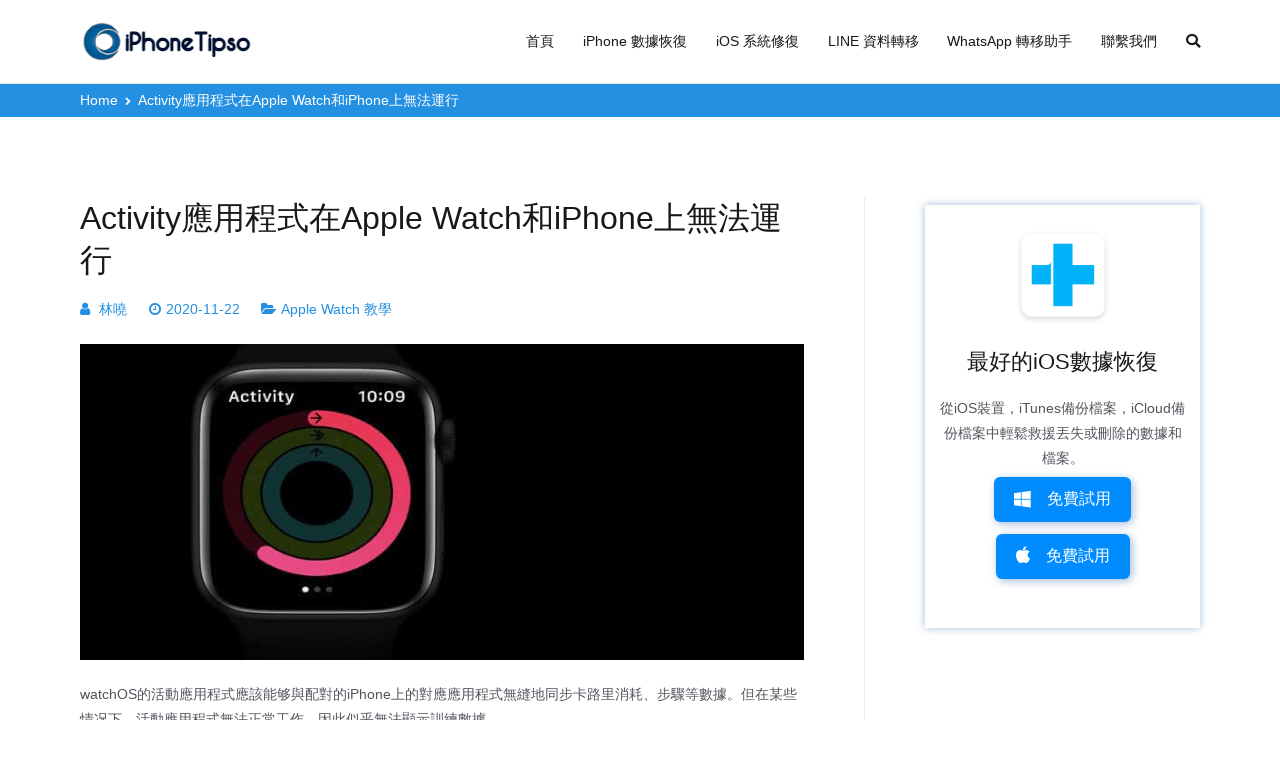

--- FILE ---
content_type: text/html; charset=UTF-8
request_url: https://www.iphonetipso.com/activity-app-not-working-on-watch-iphone.html
body_size: 19467
content:
<!doctype html>
		<html lang="zh-TW" xmlns:fb="https://www.facebook.com/2008/fbml" xmlns:addthis="https://www.addthis.com/help/api-spec" >
		
	<head>
<script data-ad-client="ca-pub-6920462765957120" async src="https://pagead2.googlesyndication.com/pagead/js/adsbygoogle.js"></script>
				<meta charset="UTF-8">
		<meta name="viewport" content="width=device-width, initial-scale=1">
		<link rel="profile" href="http://gmpg.org/xfn/11">
		
		<title>活動應用程式在Apple Watch和iPhone上無法運行 | iPhoneTipSo</title>
<meta name='robots' content='max-image-preview:large' />

<!-- All in One SEO Pack 3.2.4 由 Semper Fi Web Design 的 Michael Torbert 所開發[445,508] -->
<meta name="description"  content="最近，活動應用程式不能像iPhone那樣在Apple Watch上運行，也不會顯示訓練、卡路里消耗等數據。本文介紹如何解決活動應用程式在Apple Watch和iPhone上無法運行問題。" />

<link rel="canonical" href="https://www.iphonetipso.com/activity-app-not-working-on-watch-iphone.html" />
			<script type="text/javascript" >
				window.ga=window.ga||function(){(ga.q=ga.q||[]).push(arguments)};ga.l=+new Date;
				ga('create', 'UA-146347901-1', 'auto');
				// Plugins
				
				ga('send', 'pageview');
			</script>
			<script async src="https://www.google-analytics.com/analytics.js"></script>
			<!-- All in One SEO Pack -->
<link rel='dns-prefetch' href='//s7.addthis.com' />
<link rel='dns-prefetch' href='//fonts.googleapis.com' />
<link rel='dns-prefetch' href='//pagead2.googlesyndication.com' />
<link rel="alternate" type="application/rss+xml" title="訂閱《iPhoneTipSo》&raquo; 資訊提供" href="https://www.iphonetipso.com/feed" />
<link rel="alternate" type="application/rss+xml" title="訂閱《iPhoneTipSo》&raquo; 留言的資訊提供" href="https://www.iphonetipso.com/comments/feed" />
<link rel="alternate" type="application/rss+xml" title="訂閱《iPhoneTipSo 》&raquo;〈Activity應用程式在Apple Watch和iPhone上無法運行〉留言的資訊提供" href="https://www.iphonetipso.com/activity-app-not-working-on-watch-iphone.html/feed" />
<script type="text/javascript">
window._wpemojiSettings = {"baseUrl":"https:\/\/s.w.org\/images\/core\/emoji\/14.0.0\/72x72\/","ext":".png","svgUrl":"https:\/\/s.w.org\/images\/core\/emoji\/14.0.0\/svg\/","svgExt":".svg","source":{"concatemoji":"https:\/\/www.iphonetipso.com\/wp-includes\/js\/wp-emoji-release.min.js?ver=6.2.2"}};
/*! This file is auto-generated */
!function(e,a,t){var n,r,o,i=a.createElement("canvas"),p=i.getContext&&i.getContext("2d");function s(e,t){p.clearRect(0,0,i.width,i.height),p.fillText(e,0,0);e=i.toDataURL();return p.clearRect(0,0,i.width,i.height),p.fillText(t,0,0),e===i.toDataURL()}function c(e){var t=a.createElement("script");t.src=e,t.defer=t.type="text/javascript",a.getElementsByTagName("head")[0].appendChild(t)}for(o=Array("flag","emoji"),t.supports={everything:!0,everythingExceptFlag:!0},r=0;r<o.length;r++)t.supports[o[r]]=function(e){if(p&&p.fillText)switch(p.textBaseline="top",p.font="600 32px Arial",e){case"flag":return s("\ud83c\udff3\ufe0f\u200d\u26a7\ufe0f","\ud83c\udff3\ufe0f\u200b\u26a7\ufe0f")?!1:!s("\ud83c\uddfa\ud83c\uddf3","\ud83c\uddfa\u200b\ud83c\uddf3")&&!s("\ud83c\udff4\udb40\udc67\udb40\udc62\udb40\udc65\udb40\udc6e\udb40\udc67\udb40\udc7f","\ud83c\udff4\u200b\udb40\udc67\u200b\udb40\udc62\u200b\udb40\udc65\u200b\udb40\udc6e\u200b\udb40\udc67\u200b\udb40\udc7f");case"emoji":return!s("\ud83e\udef1\ud83c\udffb\u200d\ud83e\udef2\ud83c\udfff","\ud83e\udef1\ud83c\udffb\u200b\ud83e\udef2\ud83c\udfff")}return!1}(o[r]),t.supports.everything=t.supports.everything&&t.supports[o[r]],"flag"!==o[r]&&(t.supports.everythingExceptFlag=t.supports.everythingExceptFlag&&t.supports[o[r]]);t.supports.everythingExceptFlag=t.supports.everythingExceptFlag&&!t.supports.flag,t.DOMReady=!1,t.readyCallback=function(){t.DOMReady=!0},t.supports.everything||(n=function(){t.readyCallback()},a.addEventListener?(a.addEventListener("DOMContentLoaded",n,!1),e.addEventListener("load",n,!1)):(e.attachEvent("onload",n),a.attachEvent("onreadystatechange",function(){"complete"===a.readyState&&t.readyCallback()})),(e=t.source||{}).concatemoji?c(e.concatemoji):e.wpemoji&&e.twemoji&&(c(e.twemoji),c(e.wpemoji)))}(window,document,window._wpemojiSettings);
</script>
<style type="text/css">
img.wp-smiley,
img.emoji {
	display: inline !important;
	border: none !important;
	box-shadow: none !important;
	height: 1em !important;
	width: 1em !important;
	margin: 0 0.07em !important;
	vertical-align: -0.1em !important;
	background: none !important;
	padding: 0 !important;
}
</style>
	<link rel='stylesheet' id='classic-theme-styles-css' href='https://www.iphonetipso.com/wp-includes/css/classic-themes.min.css?ver=6.2.2' type='text/css' media='all' />
<style id='global-styles-inline-css' type='text/css'>
body{--wp--preset--color--black: #000000;--wp--preset--color--cyan-bluish-gray: #abb8c3;--wp--preset--color--white: #ffffff;--wp--preset--color--pale-pink: #f78da7;--wp--preset--color--vivid-red: #cf2e2e;--wp--preset--color--luminous-vivid-orange: #ff6900;--wp--preset--color--luminous-vivid-amber: #fcb900;--wp--preset--color--light-green-cyan: #7bdcb5;--wp--preset--color--vivid-green-cyan: #00d084;--wp--preset--color--pale-cyan-blue: #8ed1fc;--wp--preset--color--vivid-cyan-blue: #0693e3;--wp--preset--color--vivid-purple: #9b51e0;--wp--preset--gradient--vivid-cyan-blue-to-vivid-purple: linear-gradient(135deg,rgba(6,147,227,1) 0%,rgb(155,81,224) 100%);--wp--preset--gradient--light-green-cyan-to-vivid-green-cyan: linear-gradient(135deg,rgb(122,220,180) 0%,rgb(0,208,130) 100%);--wp--preset--gradient--luminous-vivid-amber-to-luminous-vivid-orange: linear-gradient(135deg,rgba(252,185,0,1) 0%,rgba(255,105,0,1) 100%);--wp--preset--gradient--luminous-vivid-orange-to-vivid-red: linear-gradient(135deg,rgba(255,105,0,1) 0%,rgb(207,46,46) 100%);--wp--preset--gradient--very-light-gray-to-cyan-bluish-gray: linear-gradient(135deg,rgb(238,238,238) 0%,rgb(169,184,195) 100%);--wp--preset--gradient--cool-to-warm-spectrum: linear-gradient(135deg,rgb(74,234,220) 0%,rgb(151,120,209) 20%,rgb(207,42,186) 40%,rgb(238,44,130) 60%,rgb(251,105,98) 80%,rgb(254,248,76) 100%);--wp--preset--gradient--blush-light-purple: linear-gradient(135deg,rgb(255,206,236) 0%,rgb(152,150,240) 100%);--wp--preset--gradient--blush-bordeaux: linear-gradient(135deg,rgb(254,205,165) 0%,rgb(254,45,45) 50%,rgb(107,0,62) 100%);--wp--preset--gradient--luminous-dusk: linear-gradient(135deg,rgb(255,203,112) 0%,rgb(199,81,192) 50%,rgb(65,88,208) 100%);--wp--preset--gradient--pale-ocean: linear-gradient(135deg,rgb(255,245,203) 0%,rgb(182,227,212) 50%,rgb(51,167,181) 100%);--wp--preset--gradient--electric-grass: linear-gradient(135deg,rgb(202,248,128) 0%,rgb(113,206,126) 100%);--wp--preset--gradient--midnight: linear-gradient(135deg,rgb(2,3,129) 0%,rgb(40,116,252) 100%);--wp--preset--duotone--dark-grayscale: url('#wp-duotone-dark-grayscale');--wp--preset--duotone--grayscale: url('#wp-duotone-grayscale');--wp--preset--duotone--purple-yellow: url('#wp-duotone-purple-yellow');--wp--preset--duotone--blue-red: url('#wp-duotone-blue-red');--wp--preset--duotone--midnight: url('#wp-duotone-midnight');--wp--preset--duotone--magenta-yellow: url('#wp-duotone-magenta-yellow');--wp--preset--duotone--purple-green: url('#wp-duotone-purple-green');--wp--preset--duotone--blue-orange: url('#wp-duotone-blue-orange');--wp--preset--font-size--small: 13px;--wp--preset--font-size--medium: 20px;--wp--preset--font-size--large: 36px;--wp--preset--font-size--x-large: 42px;--wp--preset--spacing--20: 0.44rem;--wp--preset--spacing--30: 0.67rem;--wp--preset--spacing--40: 1rem;--wp--preset--spacing--50: 1.5rem;--wp--preset--spacing--60: 2.25rem;--wp--preset--spacing--70: 3.38rem;--wp--preset--spacing--80: 5.06rem;--wp--preset--shadow--natural: 6px 6px 9px rgba(0, 0, 0, 0.2);--wp--preset--shadow--deep: 12px 12px 50px rgba(0, 0, 0, 0.4);--wp--preset--shadow--sharp: 6px 6px 0px rgba(0, 0, 0, 0.2);--wp--preset--shadow--outlined: 6px 6px 0px -3px rgba(255, 255, 255, 1), 6px 6px rgba(0, 0, 0, 1);--wp--preset--shadow--crisp: 6px 6px 0px rgba(0, 0, 0, 1);}:where(.is-layout-flex){gap: 0.5em;}body .is-layout-flow > .alignleft{float: left;margin-inline-start: 0;margin-inline-end: 2em;}body .is-layout-flow > .alignright{float: right;margin-inline-start: 2em;margin-inline-end: 0;}body .is-layout-flow > .aligncenter{margin-left: auto !important;margin-right: auto !important;}body .is-layout-constrained > .alignleft{float: left;margin-inline-start: 0;margin-inline-end: 2em;}body .is-layout-constrained > .alignright{float: right;margin-inline-start: 2em;margin-inline-end: 0;}body .is-layout-constrained > .aligncenter{margin-left: auto !important;margin-right: auto !important;}body .is-layout-constrained > :where(:not(.alignleft):not(.alignright):not(.alignfull)){max-width: var(--wp--style--global--content-size);margin-left: auto !important;margin-right: auto !important;}body .is-layout-constrained > .alignwide{max-width: var(--wp--style--global--wide-size);}body .is-layout-flex{display: flex;}body .is-layout-flex{flex-wrap: wrap;align-items: center;}body .is-layout-flex > *{margin: 0;}:where(.wp-block-columns.is-layout-flex){gap: 2em;}.has-black-color{color: var(--wp--preset--color--black) !important;}.has-cyan-bluish-gray-color{color: var(--wp--preset--color--cyan-bluish-gray) !important;}.has-white-color{color: var(--wp--preset--color--white) !important;}.has-pale-pink-color{color: var(--wp--preset--color--pale-pink) !important;}.has-vivid-red-color{color: var(--wp--preset--color--vivid-red) !important;}.has-luminous-vivid-orange-color{color: var(--wp--preset--color--luminous-vivid-orange) !important;}.has-luminous-vivid-amber-color{color: var(--wp--preset--color--luminous-vivid-amber) !important;}.has-light-green-cyan-color{color: var(--wp--preset--color--light-green-cyan) !important;}.has-vivid-green-cyan-color{color: var(--wp--preset--color--vivid-green-cyan) !important;}.has-pale-cyan-blue-color{color: var(--wp--preset--color--pale-cyan-blue) !important;}.has-vivid-cyan-blue-color{color: var(--wp--preset--color--vivid-cyan-blue) !important;}.has-vivid-purple-color{color: var(--wp--preset--color--vivid-purple) !important;}.has-black-background-color{background-color: var(--wp--preset--color--black) !important;}.has-cyan-bluish-gray-background-color{background-color: var(--wp--preset--color--cyan-bluish-gray) !important;}.has-white-background-color{background-color: var(--wp--preset--color--white) !important;}.has-pale-pink-background-color{background-color: var(--wp--preset--color--pale-pink) !important;}.has-vivid-red-background-color{background-color: var(--wp--preset--color--vivid-red) !important;}.has-luminous-vivid-orange-background-color{background-color: var(--wp--preset--color--luminous-vivid-orange) !important;}.has-luminous-vivid-amber-background-color{background-color: var(--wp--preset--color--luminous-vivid-amber) !important;}.has-light-green-cyan-background-color{background-color: var(--wp--preset--color--light-green-cyan) !important;}.has-vivid-green-cyan-background-color{background-color: var(--wp--preset--color--vivid-green-cyan) !important;}.has-pale-cyan-blue-background-color{background-color: var(--wp--preset--color--pale-cyan-blue) !important;}.has-vivid-cyan-blue-background-color{background-color: var(--wp--preset--color--vivid-cyan-blue) !important;}.has-vivid-purple-background-color{background-color: var(--wp--preset--color--vivid-purple) !important;}.has-black-border-color{border-color: var(--wp--preset--color--black) !important;}.has-cyan-bluish-gray-border-color{border-color: var(--wp--preset--color--cyan-bluish-gray) !important;}.has-white-border-color{border-color: var(--wp--preset--color--white) !important;}.has-pale-pink-border-color{border-color: var(--wp--preset--color--pale-pink) !important;}.has-vivid-red-border-color{border-color: var(--wp--preset--color--vivid-red) !important;}.has-luminous-vivid-orange-border-color{border-color: var(--wp--preset--color--luminous-vivid-orange) !important;}.has-luminous-vivid-amber-border-color{border-color: var(--wp--preset--color--luminous-vivid-amber) !important;}.has-light-green-cyan-border-color{border-color: var(--wp--preset--color--light-green-cyan) !important;}.has-vivid-green-cyan-border-color{border-color: var(--wp--preset--color--vivid-green-cyan) !important;}.has-pale-cyan-blue-border-color{border-color: var(--wp--preset--color--pale-cyan-blue) !important;}.has-vivid-cyan-blue-border-color{border-color: var(--wp--preset--color--vivid-cyan-blue) !important;}.has-vivid-purple-border-color{border-color: var(--wp--preset--color--vivid-purple) !important;}.has-vivid-cyan-blue-to-vivid-purple-gradient-background{background: var(--wp--preset--gradient--vivid-cyan-blue-to-vivid-purple) !important;}.has-light-green-cyan-to-vivid-green-cyan-gradient-background{background: var(--wp--preset--gradient--light-green-cyan-to-vivid-green-cyan) !important;}.has-luminous-vivid-amber-to-luminous-vivid-orange-gradient-background{background: var(--wp--preset--gradient--luminous-vivid-amber-to-luminous-vivid-orange) !important;}.has-luminous-vivid-orange-to-vivid-red-gradient-background{background: var(--wp--preset--gradient--luminous-vivid-orange-to-vivid-red) !important;}.has-very-light-gray-to-cyan-bluish-gray-gradient-background{background: var(--wp--preset--gradient--very-light-gray-to-cyan-bluish-gray) !important;}.has-cool-to-warm-spectrum-gradient-background{background: var(--wp--preset--gradient--cool-to-warm-spectrum) !important;}.has-blush-light-purple-gradient-background{background: var(--wp--preset--gradient--blush-light-purple) !important;}.has-blush-bordeaux-gradient-background{background: var(--wp--preset--gradient--blush-bordeaux) !important;}.has-luminous-dusk-gradient-background{background: var(--wp--preset--gradient--luminous-dusk) !important;}.has-pale-ocean-gradient-background{background: var(--wp--preset--gradient--pale-ocean) !important;}.has-electric-grass-gradient-background{background: var(--wp--preset--gradient--electric-grass) !important;}.has-midnight-gradient-background{background: var(--wp--preset--gradient--midnight) !important;}.has-small-font-size{font-size: var(--wp--preset--font-size--small) !important;}.has-medium-font-size{font-size: var(--wp--preset--font-size--medium) !important;}.has-large-font-size{font-size: var(--wp--preset--font-size--large) !important;}.has-x-large-font-size{font-size: var(--wp--preset--font-size--x-large) !important;}
.wp-block-navigation a:where(:not(.wp-element-button)){color: inherit;}
:where(.wp-block-columns.is-layout-flex){gap: 2em;}
.wp-block-pullquote{font-size: 1.5em;line-height: 1.6;}
</style>
<link rel='stylesheet' id='lwptoc-main-css' href='https://www.iphonetipso.com/wp-content/plugins/luckywp-table-of-contents/front/assets/main.min.css?ver=1.9.11' type='text/css' media='all' />
<link rel='stylesheet' id='iw-defaults-css' href='https://www.iphonetipso.com/wp-content/plugins/widgets-for-siteorigin/inc/../css/defaults.css?ver=1.4.7' type='text/css' media='all' />
<link rel='stylesheet' id='font-awesome-css' href='https://www.iphonetipso.com/wp-content/plugins/elementor/assets/lib/font-awesome/css/font-awesome.min.css?ver=4.7.0' type='text/css' media='all' />
<link rel='stylesheet' id='zakra-style-css' href='https://www.iphonetipso.com/wp-content/themes/zakra/style.css?ver=6.2.2' type='text/css' media='all' />
<style id='zakra-style-inline-css' type='text/css'>
@media (min-width: 1200px) {.tg-container{max-width: 1120px;}}
.tg-page-header{padding: 4px 0px 4px 0px;}.tg-page-header{background-color: #2490e2;background-image: ;background-repeat: repeat;background-position: center center;background-size: contain;background-attachment: scroll;}.tg-page-header .breadcrumb-trail ul li{font-size: 14px;}.tg-page-header .breadcrumb-trail ul li{color: #ffffff;}.tg-page-header .breadcrumb-trail ul li::after{color: #ffffff;}.tg-page-header .breadcrumb-trail ul li a{color: #ffffff;}.tg-page-header .breadcrumb-trail ul li a:hover {color: rgba(191,191,191,0.6);}
a:hover, a:focus,  .tg-primary-menu > div ul li:hover > a,  .tg-primary-menu > div ul li.current_page_item > a, .tg-primary-menu > div ul li.current-menu-item > a,  .tg-mobile-navigation > div ul li.current_page_item > a, .tg-mobile-navigation > div ul li.current-menu-item > a,  .entry-content a,  .tg-meta-style-two .entry-meta span, .tg-meta-style-two .entry-meta a{color: #2490e2;}.tg-primary-menu.tg-primary-menu--style-underline > div > ul > li.current_page_item > a::before, .tg-primary-menu.tg-primary-menu--style-underline > div > ul > li.current-menu-item > a::before, .tg-primary-menu.tg-primary-menu--style-left-border > div > ul > li.current_page_item > a::before, .tg-primary-menu.tg-primary-menu--style-left-border > div > ul > li.current-menu-item > a::before, .tg-primary-menu.tg-primary-menu--style-right-border > div > ul > li.current_page_item > a::before, .tg-primary-menu.tg-primary-menu--style-right-border > div > ul > li.current-menu-item > a::before, .tg-scroll-to-top:hover, button, input[type="button"], input[type="reset"], input[type="submit"], .tg-primary-menu > div ul li.tg-header-button-wrap a{background-color: #2490e2;}body{color: #53565e;}
button, input[type="button"], input[type="reset"], input[type="submit"]{background-color: #2490e2;}button:hover, input[type="button"]:hover, input[type="reset"]:hover, input[type="submit"]:hover{background-color: #2464e5;}
.entry-content a{color: #2490e2;}.entry-content a:hover, .entry-content a:focus{color: #2471e5;}
.tg-site-footer .tg-site-footer-bar a:hover, .tg-site-footer .tg-site-footer-bar a:focus{color: #2490e2;}
.tg-site-footer-widgets{background-color: #ededed;background-image: ;background-repeat: repeat;background-position: center center;background-size: contain;background-attachment: scroll;}.tg-site-footer .tg-site-footer-widgets a:hover, .tg-site-footer .tg-site-footer-widgets a:focus{color: #2490e2;}
.entry-title:not(.tg-page-content__title){font-family: Open Sans;font-size: 1.6rem;line-height: 1.3;font-weight: 600;font-style: normal;}
</style>
<link rel='stylesheet' id='zakra-googlefonts-css' href='//fonts.googleapis.com/css?family=Open+Sans%3A600&#038;ver=6.2.2' type='text/css' media='all' />
<link rel='stylesheet' id='tablepress-default-css' href='https://www.iphonetipso.com/wp-content/plugins/tablepress/css/default.min.css?ver=1.9' type='text/css' media='all' />
<link rel='stylesheet' id='addthis_all_pages-css' href='https://www.iphonetipso.com/wp-content/plugins/addthis/frontend/build/addthis_wordpress_public.min.css?ver=6.2.2' type='text/css' media='all' />
<link rel='stylesheet' id='jetpack_css-css' href='https://www.iphonetipso.com/wp-content/plugins/jetpack/css/jetpack.css?ver=10.9.3' type='text/css' media='all' />
<script type='text/javascript' src='https://www.iphonetipso.com/wp-includes/js/jquery/jquery.min.js?ver=3.6.4' id='jquery-core-js'></script>
<script type='text/javascript' src='https://www.iphonetipso.com/wp-includes/js/jquery/jquery-migrate.min.js?ver=3.4.0' id='jquery-migrate-js'></script>
<script type='text/javascript' src='https://www.iphonetipso.com/wp-content/plugins/luckywp-table-of-contents/front/assets/main.min.js?ver=1.9.11' id='lwptoc-main-js'></script>
<link rel="https://api.w.org/" href="https://www.iphonetipso.com/wp-json/" /><link rel="alternate" type="application/json" href="https://www.iphonetipso.com/wp-json/wp/v2/posts/3654" /><link rel="EditURI" type="application/rsd+xml" title="RSD" href="https://www.iphonetipso.com/xmlrpc.php?rsd" />
<link rel="wlwmanifest" type="application/wlwmanifest+xml" href="https://www.iphonetipso.com/wp-includes/wlwmanifest.xml" />
<meta name="generator" content="WordPress 6.2.2" />
<link rel='shortlink' href='https://www.iphonetipso.com/?p=3654' />
<link rel="alternate" type="application/json+oembed" href="https://www.iphonetipso.com/wp-json/oembed/1.0/embed?url=https%3A%2F%2Fwww.iphonetipso.com%2Factivity-app-not-working-on-watch-iphone.html" />
<link rel="alternate" type="text/xml+oembed" href="https://www.iphonetipso.com/wp-json/oembed/1.0/embed?url=https%3A%2F%2Fwww.iphonetipso.com%2Factivity-app-not-working-on-watch-iphone.html&#038;format=xml" />
<meta name="generator" content="Site Kit by Google 1.103.0" /><style type='text/css'>img#wpstats{display:none}</style>
	<link rel="pingback" href="https://www.iphonetipso.com/xmlrpc.php">
<!-- Google AdSense snippet added by Site Kit -->
<meta name="google-adsense-platform-account" content="ca-host-pub-2644536267352236">
<meta name="google-adsense-platform-domain" content="sitekit.withgoogle.com">
<!-- End Google AdSense snippet added by Site Kit -->
		<style type="text/css">
						.site-title,
			.site-description {
				position: absolute;
				clip: rect(1px, 1px, 1px, 1px);
			}

					</style>
		
<!-- Google AdSense snippet added by Site Kit -->
<script async="async" src="https://pagead2.googlesyndication.com/pagead/js/adsbygoogle.js?client=ca-pub-6920462765957120&amp;host=ca-host-pub-2644536267352236" crossorigin="anonymous" type="text/javascript"></script>

<!-- End Google AdSense snippet added by Site Kit -->
<link rel="icon" href="https://www.iphonetipso.com/image/iphonetipso-icon.png" sizes="32x32" />
<link rel="icon" href="https://www.iphonetipso.com/image/iphonetipso-icon.png" sizes="192x192" />
<link rel="apple-touch-icon" href="https://www.iphonetipso.com/image/iphonetipso-icon.png" />
<meta name="msapplication-TileImage" content="https://www.iphonetipso.com/image/iphonetipso-icon.png" />
		<style type="text/css" id="wp-custom-css">
			.articlebutton {
    background: #008cff;
    padding: 7px 20px;
    color: #FFF;
    font-weight: bold;
    margin: 10px;
    white-space: nowrap;
    display: inline-block;
    vertical-align: middle;
}
.articlebutton .win,.articlebutton .mac {
display: inline-block; width:40px; height:34px; padding-right:15px; 
}

.articlebutton .win {
background: url(../../image/ioc-btn.png) no-repeat 3px -140px; vertical-align:middle;
}
.articlebutton .mac {
	background: url(../../image/ioc-btn.png) no-repeat -55px -139px; vertical-align:middle;
}

.articlebutton:hover {
    background: #0082f6;
    text-decoration: none;
	color: #ffffff
}

.articlecon {
	background-color: #f3f3f3;
  padding: 24px;
  line-height: 2em;
  margin: 20px 0;
}

.postw,
.postm {
  display: inline-flex;
  align-items: center;
  border-radius: 6px;
  padding: 12px 20px;
  font-size: 16px;
  transition: 0.5s;
  text-decoration: none !important;
  line-height: normal;
  box-shadow: 2px 2px 8px rgba(27, 88, 161, 0.4);
  color: #fff;
  background-color: #008cff;
  margin: 6px;
}
.postw:before,
.postm:before {
  font-family: 'FontAwesome';
  font-size: 18px; 
  margin-right: 16px;
}

.postw:before {
    content: '\f17a';
}

.postm:before {
    content: '\f179';
}

.postw:hover,
.postm:hover {
  box-shadow: 0px 0px 8px rgba(27, 88, 161, 0.4);
  background-color: #fff;
  color: #008cff;
  text-decoration: none;
}

.productlist a {
	color: #fff;
}

.productlist a:hover {
	text-decoration: underline;
}




.icon_win,
.icon_mac,
.icon_down {
  display: inline-flex;
  align-items: center;
  border-radius: 6px;
  padding: 12px 20px;
  font-size: 16px;
  transition: 0.5s;
  text-decoration: none !important;
  line-height: normal;
  box-shadow: 2px 2px 8px rgba(27, 88, 161, 0.4);
  color: #fff !important;
  background-color: #2490e2;
  margin: 6px;
}
.icon_win:before,
.icon_mac:before,
.icon_down:before {
  font-family: 'FontAwesome';
  font-size: 18px; 
  margin-right: 16px;
}

.icon_win:before {
    content: '\f17a';
}

.icon_mac:before {
    content: '\f179';
}

.icon_down:before {
    content: '\f138';
}

.icon_win:hover,
.icon_mac:hover,
.icon_down:hover {
  box-shadow: 0px 0px 8px rgba(27, 88, 161, 0.4);
  background-color: #fff;
  color: #2490e2 !important;
  text-decoration: none;
}

.posticon {
	padding: 12px;
	background: #F4F4F4;
  border: 2px solid #F4F4F4;
  border-radius: 2px;
	margin: 10px;
}

.posticon p{
  margin: 4px;
}

.posticon p:before{
  font-family: 'FontAwesome';
  font-size: 20px; 
	content: '\f046';
	color: #2490e2;
	padding: 0 6px 0 0;
}

.rightbox {
	box-shadow: 0px 0px 8px rgba(27, 88, 161, 0.4);
	padding: 20px 14px 20px 14px;
  text-align: center;
}



		</style>
		
	</head>

<body class="post-template-default single single-post postid-3654 single-format-standard wp-custom-logo tg-site-layout--right tg-container--wide has-breadcrumbs elementor-default">

<svg xmlns="http://www.w3.org/2000/svg" viewBox="0 0 0 0" width="0" height="0" focusable="false" role="none" style="visibility: hidden; position: absolute; left: -9999px; overflow: hidden;" ><defs><filter id="wp-duotone-dark-grayscale"><feColorMatrix color-interpolation-filters="sRGB" type="matrix" values=" .299 .587 .114 0 0 .299 .587 .114 0 0 .299 .587 .114 0 0 .299 .587 .114 0 0 " /><feComponentTransfer color-interpolation-filters="sRGB" ><feFuncR type="table" tableValues="0 0.49803921568627" /><feFuncG type="table" tableValues="0 0.49803921568627" /><feFuncB type="table" tableValues="0 0.49803921568627" /><feFuncA type="table" tableValues="1 1" /></feComponentTransfer><feComposite in2="SourceGraphic" operator="in" /></filter></defs></svg><svg xmlns="http://www.w3.org/2000/svg" viewBox="0 0 0 0" width="0" height="0" focusable="false" role="none" style="visibility: hidden; position: absolute; left: -9999px; overflow: hidden;" ><defs><filter id="wp-duotone-grayscale"><feColorMatrix color-interpolation-filters="sRGB" type="matrix" values=" .299 .587 .114 0 0 .299 .587 .114 0 0 .299 .587 .114 0 0 .299 .587 .114 0 0 " /><feComponentTransfer color-interpolation-filters="sRGB" ><feFuncR type="table" tableValues="0 1" /><feFuncG type="table" tableValues="0 1" /><feFuncB type="table" tableValues="0 1" /><feFuncA type="table" tableValues="1 1" /></feComponentTransfer><feComposite in2="SourceGraphic" operator="in" /></filter></defs></svg><svg xmlns="http://www.w3.org/2000/svg" viewBox="0 0 0 0" width="0" height="0" focusable="false" role="none" style="visibility: hidden; position: absolute; left: -9999px; overflow: hidden;" ><defs><filter id="wp-duotone-purple-yellow"><feColorMatrix color-interpolation-filters="sRGB" type="matrix" values=" .299 .587 .114 0 0 .299 .587 .114 0 0 .299 .587 .114 0 0 .299 .587 .114 0 0 " /><feComponentTransfer color-interpolation-filters="sRGB" ><feFuncR type="table" tableValues="0.54901960784314 0.98823529411765" /><feFuncG type="table" tableValues="0 1" /><feFuncB type="table" tableValues="0.71764705882353 0.25490196078431" /><feFuncA type="table" tableValues="1 1" /></feComponentTransfer><feComposite in2="SourceGraphic" operator="in" /></filter></defs></svg><svg xmlns="http://www.w3.org/2000/svg" viewBox="0 0 0 0" width="0" height="0" focusable="false" role="none" style="visibility: hidden; position: absolute; left: -9999px; overflow: hidden;" ><defs><filter id="wp-duotone-blue-red"><feColorMatrix color-interpolation-filters="sRGB" type="matrix" values=" .299 .587 .114 0 0 .299 .587 .114 0 0 .299 .587 .114 0 0 .299 .587 .114 0 0 " /><feComponentTransfer color-interpolation-filters="sRGB" ><feFuncR type="table" tableValues="0 1" /><feFuncG type="table" tableValues="0 0.27843137254902" /><feFuncB type="table" tableValues="0.5921568627451 0.27843137254902" /><feFuncA type="table" tableValues="1 1" /></feComponentTransfer><feComposite in2="SourceGraphic" operator="in" /></filter></defs></svg><svg xmlns="http://www.w3.org/2000/svg" viewBox="0 0 0 0" width="0" height="0" focusable="false" role="none" style="visibility: hidden; position: absolute; left: -9999px; overflow: hidden;" ><defs><filter id="wp-duotone-midnight"><feColorMatrix color-interpolation-filters="sRGB" type="matrix" values=" .299 .587 .114 0 0 .299 .587 .114 0 0 .299 .587 .114 0 0 .299 .587 .114 0 0 " /><feComponentTransfer color-interpolation-filters="sRGB" ><feFuncR type="table" tableValues="0 0" /><feFuncG type="table" tableValues="0 0.64705882352941" /><feFuncB type="table" tableValues="0 1" /><feFuncA type="table" tableValues="1 1" /></feComponentTransfer><feComposite in2="SourceGraphic" operator="in" /></filter></defs></svg><svg xmlns="http://www.w3.org/2000/svg" viewBox="0 0 0 0" width="0" height="0" focusable="false" role="none" style="visibility: hidden; position: absolute; left: -9999px; overflow: hidden;" ><defs><filter id="wp-duotone-magenta-yellow"><feColorMatrix color-interpolation-filters="sRGB" type="matrix" values=" .299 .587 .114 0 0 .299 .587 .114 0 0 .299 .587 .114 0 0 .299 .587 .114 0 0 " /><feComponentTransfer color-interpolation-filters="sRGB" ><feFuncR type="table" tableValues="0.78039215686275 1" /><feFuncG type="table" tableValues="0 0.94901960784314" /><feFuncB type="table" tableValues="0.35294117647059 0.47058823529412" /><feFuncA type="table" tableValues="1 1" /></feComponentTransfer><feComposite in2="SourceGraphic" operator="in" /></filter></defs></svg><svg xmlns="http://www.w3.org/2000/svg" viewBox="0 0 0 0" width="0" height="0" focusable="false" role="none" style="visibility: hidden; position: absolute; left: -9999px; overflow: hidden;" ><defs><filter id="wp-duotone-purple-green"><feColorMatrix color-interpolation-filters="sRGB" type="matrix" values=" .299 .587 .114 0 0 .299 .587 .114 0 0 .299 .587 .114 0 0 .299 .587 .114 0 0 " /><feComponentTransfer color-interpolation-filters="sRGB" ><feFuncR type="table" tableValues="0.65098039215686 0.40392156862745" /><feFuncG type="table" tableValues="0 1" /><feFuncB type="table" tableValues="0.44705882352941 0.4" /><feFuncA type="table" tableValues="1 1" /></feComponentTransfer><feComposite in2="SourceGraphic" operator="in" /></filter></defs></svg><svg xmlns="http://www.w3.org/2000/svg" viewBox="0 0 0 0" width="0" height="0" focusable="false" role="none" style="visibility: hidden; position: absolute; left: -9999px; overflow: hidden;" ><defs><filter id="wp-duotone-blue-orange"><feColorMatrix color-interpolation-filters="sRGB" type="matrix" values=" .299 .587 .114 0 0 .299 .587 .114 0 0 .299 .587 .114 0 0 .299 .587 .114 0 0 " /><feComponentTransfer color-interpolation-filters="sRGB" ><feFuncR type="table" tableValues="0.098039215686275 1" /><feFuncG type="table" tableValues="0 0.66274509803922" /><feFuncB type="table" tableValues="0.84705882352941 0.41960784313725" /><feFuncA type="table" tableValues="1 1" /></feComponentTransfer><feComposite in2="SourceGraphic" operator="in" /></filter></defs></svg>
<div id="page" class="site tg-site">
				<a class="skip-link screen-reader-text" href="#content">Skip to content</a>
		

	<header id="masthead" class="site-header tg-site-header tg-site-header--left">

		


	<div class="tg-site-header-bottom">
	<div class="tg-header-container tg-container tg-container--flex tg-container--flex-center tg-container--flex-space-between">

		
		<div class="site-branding">
			<a href="https://www.iphonetipso.com/" class="custom-logo-link" rel="home"><img width="176" height="54" src="https://www.iphonetipso.com/image/iphonetipso-logo.png" class="custom-logo" alt="iPhoneTipso" decoding="async" /></a>			<div class="site-info-wrap">
									<p class="site-title">
						<a href="https://www.iphonetipso.com/" rel="home">iPhoneTipSo</a>
					</p>
										<p class="site-description">最好的iPhone/iPad/iPod 數據傳輸與恢復、WhatsApp/LINE 資料轉移、手機虛擬定位改變、資料救援軟體</p>
							</div>

		</div><!-- .site-branding -->
				<nav id="site-navigation" class="main-navigation tg-primary-menu tg-primary-menu--style-underline">
				<div class="menu"><ul id="primary-menu" class="menu-primary"><li id="menu-item-2179" class="menu-item menu-item-type-post_type menu-item-object-page menu-item-home menu-item-2179"><a href="https://www.iphonetipso.com/">首頁</a></li>
<li id="menu-item-2181" class="menu-item menu-item-type-post_type menu-item-object-page menu-item-2181"><a href="https://www.iphonetipso.com/iphone-data-recovery">iPhone 數據恢復</a></li>
<li id="menu-item-3856" class="menu-item menu-item-type-post_type menu-item-object-page menu-item-3856"><a href="https://www.iphonetipso.com/ios-system-recovery">iOS 系統修復</a></li>
<li id="menu-item-5291" class="menu-item menu-item-type-post_type menu-item-object-page menu-item-5291"><a href="https://www.iphonetipso.com/line-transfer">LINE 資料轉移</a></li>
<li id="menu-item-3811" class="menu-item menu-item-type-post_type menu-item-object-page menu-item-3811"><a href="https://www.iphonetipso.com/whatsapp-transfer">WhatsApp 轉移助手</a></li>
<li id="menu-item-2184" class="menu-item menu-item-type-post_type menu-item-object-page menu-item-2184"><a href="https://www.iphonetipso.com/contact">聯繫我們</a></li>
<li class="menu-item tg-menu-item tg-menu-item-search"><a><i class="tg-icon tg-icon-search"></i></a><form role="search" method="get" class="search-form" action="https://www.iphonetipso.com/">
				<label>
					<span class="screen-reader-text">搜尋關鍵字:</span>
					<input type="search" class="search-field" placeholder="搜尋..." value="" name="s" />
				</label>
				<input type="submit" class="search-submit" value="搜尋" />
			</form></li><!-- /.tg-header-search --></ul></div>		</nav><!-- #site-navigation -->
				<nav id="header-action" class="tg-header-action">
			<ul class="tg-header-action-list">

				<li class="tg-header-action__item tg-mobile-toggle" >
										<i class="tg-icon tg-icon-bars"></i>
				</li>
				<!-- /.tg-mobile-toggle -->
			</ul>
			<!-- /.zakra-header-action-list -->
		</nav><!-- #header-action -->
				
	</div>
	<!-- /.tg-container -->
	</div>
	<!-- /.tg-site-header-bottom -->
		
	</header><!-- #masthead -->
		
	<main id="main" class="site-main">
		
		<header class="tg-page-header tg-page-header--both-left">
			<div class="tg-container tg-container--flex tg-container--flex-center tg-container--flex-space-between">
				
				<nav role="navigation" aria-label="Breadcrumbs" class="breadcrumb-trail breadcrumbs" itemprop="breadcrumb"><ul class="trail-items" itemscope itemtype="http://schema.org/BreadcrumbList"><meta name="numberOfItems" content="2" /><meta name="itemListOrder" content="Ascending" /><li itemprop="itemListElement" itemscope itemtype="http://schema.org/ListItem" class="trail-item"><a href="https://www.iphonetipso.com" rel="home" itemprop="item"><span itemprop="name">Home</span></a><meta itemprop="position" content="1" /></li><li class="trail-item trail-end"><span>Activity應用程式在Apple Watch和iPhone上無法運行</span></li></ul></nav>			</div>
		</header>
		<!-- /.page-header -->
				<div id="content" class="site-content">
			<div class="tg-container tg-container--flex tg-container--flex-space-between">
		
	<div id="primary" class="content-area">
		
		
<article id="post-3654" class="tg-meta-style-two post-3654 post type-post status-publish format-standard has-post-thumbnail hentry category-watch zakra-single-article zakra-article-post">
	
				<header class="entry-header">
				<h1 class="entry-title tg-page-content__title">Activity應用程式在Apple Watch和iPhone上無法運行</h1>
			</header><!-- .entry-header -->

					<div class="entry-meta">
				<span class="byline"> <span class="author vcard"><a class="url fn n" href="https://www.iphonetipso.com/author/iphonetipso">林嘵</a></span></span><span class="posted-on"><a href="https://www.iphonetipso.com/activity-app-not-working-on-watch-iphone.html" rel="bookmark"><time class="entry-date published updated" datetime="2020-11-22T09:53:09+00:00">2020-11-22</time></a></span><span class="cat-links"><a href="https://www.iphonetipso.com/tips/watch" rel="category tag">Apple Watch 教學</a></span>			</div><!-- .entry-meta -->

		
			<div class="post-thumbnail">
				<img width="800" height="350" src="https://www.iphonetipso.com/image/activity-app-not-working-on-watch-iphone.jpg" class="attachment-post-thumbnail size-post-thumbnail wp-post-image" alt="Activity應用程式" decoding="async" srcset="https://www.iphonetipso.com/image/activity-app-not-working-on-watch-iphone.jpg 800w, https://www.iphonetipso.com/image/activity-app-not-working-on-watch-iphone-300x131.jpg 300w, https://www.iphonetipso.com/image/activity-app-not-working-on-watch-iphone-768x336.jpg 768w" sizes="(max-width: 800px) 100vw, 800px" />			</div><!-- .post-thumbnail -->

					<div class="entry-content">
				<div class="at-above-post addthis_tool" data-url="https://www.iphonetipso.com/activity-app-not-working-on-watch-iphone.html"></div><p>watchOS的活動應用程式應該能够與配對的iPhone上的對應應用程式無縫地同步卡路里消耗、步驟等數據。但在某些情况下，活動應用程式無法正常工作，因此似乎無法顯示訓練數據。</p>
<p>嗯，這種事在我身上發生過幾次。所以，我知道會有多沮喪。由於我喜歡記錄進度來衡量績效，我希望活動應用程式能够盡可能準確地顯示訓練數據。我想每個熱愛健身的人都不想妥協。</p>
<p>談論解決方案；在解决這個問題上，有一些技巧對我很有效。我覺得最好還是分享一下。如果你面對這個問題，想馬上擺脫它，就試試看吧！</p>
<p>活動應用程式無法在Apple Watc上運行解決方案修復活動應用程式在Apple Watch和iPhone上無法顯示數據</p>
<div class="lwptoc lwptoc-inherit" data-smooth-scroll="1" data-smooth-scroll-offset="30"><div class="lwptoc_i">    <div class="lwptoc_header" style="font-size:130%;">
        <b class="lwptoc_title" style="font-weight:600;">內容目錄</b>                    <span class="lwptoc_toggle">
                <a href="#" class="lwptoc_toggle_label" data-label="隱藏">顯示</a>
            </span>
            </div>
<div class="lwptoc_items" style="display:none;font-size:110%;">
    <ul class="lwptoc_itemWrap"><li class="lwptoc_item">    <a href="#lwptoc1" class="lwptoc_item">
                    <span class="lwptoc_item_number">1.</span>
                <span class="lwptoc_item_label">解決方案1：強制退出活動應用程式並重新啟動它</span>
    </a>
    </li><li class="lwptoc_item">    <a href="#lwptoc2" class="lwptoc_item">
                    <span class="lwptoc_item_number">2.</span>
                <span class="lwptoc_item_label">解決方案2：確保在你的iPhone和Apple Watch上啟用了健身跟蹤功能</span>
    </a>
    </li><li class="lwptoc_item">    <a href="#lwptoc3" class="lwptoc_item">
                    <span class="lwptoc_item_number">3.</span>
                <span class="lwptoc_item_label">解決方案3：更新你的iPhone和Apple Watch</span>
    </a>
    </li><li class="lwptoc_item">    <a href="#lwptoc4" class="lwptoc_item">
                    <span class="lwptoc_item_number">4.</span>
                <span class="lwptoc_item_label">解決方案：將你的iPhone還原為新的/將你的Apple Watch設定為新的</span>
    </a>
    </li><li class="lwptoc_item">    <a href="#lwptoc5" class="lwptoc_item">
                    <span class="lwptoc_item_number">5.</span>
                <span class="lwptoc_item_label">結束</span>
    </a>
    </li></ul></div>
</div></div> <h3><span id="lwptoc1">解決方案1：強制退出活動應用程式並重新啟動它</span></h3>
<p>你應該嘗試解决此問題的第一個技巧是強制退出活動應用程式並重新啟動它。很多時候，它應該能解决問題。</p><div class='code-block code-block-1' style='margin: 8px auto; text-align: center; display: block; clear: both;'>
<script async src="https://pagead2.googlesyndication.com/pagead/js/adsbygoogle.js"></script>
<!-- its-content -->
<ins class="adsbygoogle"
     style="display:block"
     data-ad-client="ca-pub-6920462765957120"
     data-ad-slot="9454301818"
     data-ad-format="auto"
     data-full-width-responsive="true"></ins>
<script>
     (adsbygoogle = window.adsbygoogle || []).push({});
</script></div>

<p>要在手錶上關閉活動應用程式，請確保你在應用程式中。然後，你必須按住側面的按鈕來打開關機選單。然後，鬆開側面按鈕。之後，按住數位皇冠。應用程式將被殺死，你將進入主荧幕。</p>
<ul>
<li>在iPhone 12，iPhone 11或X 系列中，從「Home」欄向上輕掃，並在螢幕中間按住。然後，向上輕掃應用以關閉應用。</li>
<li>在iPhone 8/8 Plus或更早版本上，按兩下Home按鈕，然後向上滑動應用退出。</li>
</ul>
<p>現在，轉到活動應用程式，看看它是否已經開始彈出數據或開始正常工作。萬一它還沒有解决問題，就轉到下一個技巧。</p>
<h3><span id="lwptoc2">解決方案2：確保在你的iPhone和Apple Watch上啟用了健身跟蹤功能</span></h3>
<p>“運動與健身”允許應用程式訪問許多基本數據，如步數、爬樓梯、身體運動等。所以，請確保它已啟用。</p>
<p>在iOS裝置上，轉到“設定應用程式”→“隱私”→“運動和健身”→，然後打開“健身跟蹤和健康”的切換開關。</p>
<p><img decoding="async" loading="lazy" src="https://www.iphonetipso.com/image/turn-on-fitness-tracking-and-health-fitness-settings.jpg" alt="運動和健身" width="1220" height="664" class="alignnone size-full wp-image-3659" srcset="https://www.iphonetipso.com/image/turn-on-fitness-tracking-and-health-fitness-settings.jpg 1220w, https://www.iphonetipso.com/image/turn-on-fitness-tracking-and-health-fitness-settings-300x163.jpg 300w, https://www.iphonetipso.com/image/turn-on-fitness-tracking-and-health-fitness-settings-768x418.jpg 768w, https://www.iphonetipso.com/image/turn-on-fitness-tracking-and-health-fitness-settings-1024x557.jpg 1024w" sizes="(max-width: 1220px) 100vw, 1220px" /></p><div class='code-block code-block-1' style='margin: 8px auto; text-align: center; display: block; clear: both;'>
<script async src="https://pagead2.googlesyndication.com/pagead/js/adsbygoogle.js"></script>
<!-- its-content -->
<ins class="adsbygoogle"
     style="display:block"
     data-ad-client="ca-pub-6920462765957120"
     data-ad-slot="9454301818"
     data-ad-format="auto"
     data-full-width-responsive="true"></ins>
<script>
     (adsbygoogle = window.adsbygoogle || []).push({});
</script></div>

<p>此外，打開iPhone上的手錶應用程式→我的手錶→隱私→現在，確保健身跟蹤和心率開關處於打開狀態。</p>
<p><img decoding="async" loading="lazy" src="https://www.iphonetipso.com/image/fitness-tracking-and-heart-rate-in-watch-app-settings.jpg" alt="手錶應用程式" width="612" height="541" class="alignnone size-full wp-image-3660" srcset="https://www.iphonetipso.com/image/fitness-tracking-and-heart-rate-in-watch-app-settings.jpg 612w, https://www.iphonetipso.com/image/fitness-tracking-and-heart-rate-in-watch-app-settings-300x265.jpg 300w" sizes="(max-width: 612px) 100vw, 612px" /></p>
<p>接下來，重啓你的智慧手錶和iPhone。一旦它們重新啟動，打開活動應用程式檢查是否一切恢復正常。</p>
<h3><span id="lwptoc3">解決方案3：更新你的iPhone和Apple Watch</span></h3>
<p>如果問題繼續存在，是時候更新Apple Watch和iPhone了。很多時候，軟體更新成功地解决了錯誤，甚至提高了效能。所以，也試試吧。</p>
<ul>
<li>更新iPhone：打開裝置上的設定應用程式→一般→軟體更新→下載並安裝更新。</li>
<li>更新Apple Watch：確保你的iPhone已經更新到最新版本。你的智慧手錶必須至少充電50%，並放在充電器上。
<p>另外，你的iPhone必須靠近並連線到Wi-Fi。打開iPhone上的手錶應用程式→我的手錶選項卡→一般→軟體更新。然後，像往常一樣下載並安裝更新。</li>
</ul>
<h3><span id="lwptoc4">解決方案：將你的iPhone還原為新的/將你的Apple Watch設定為新的</span></h3>
<p>如果所有的伎倆都沒有解决問題，那麼現在是採取徹底解決辦法的時候了。為此，你必須將你的iPhone恢復為新的，並從頭開始設定智慧手錶。是啊，這是一項非常乏味的工作，但值得一試。</p><div class='code-block code-block-1' style='margin: 8px auto; text-align: center; display: block; clear: both;'>
<script async src="https://pagead2.googlesyndication.com/pagead/js/adsbygoogle.js"></script>
<!-- its-content -->
<ins class="adsbygoogle"
     style="display:block"
     data-ad-client="ca-pub-6920462765957120"
     data-ad-slot="9454301818"
     data-ad-format="auto"
     data-full-width-responsive="true"></ins>
<script>
     (adsbygoogle = window.adsbygoogle || []).push({});
</script></div>

<h3><span id="lwptoc5">結束</span></h3>
<p>在大多數情况下，重新啟動或軟體更新可以解决問題。然而，在一些罕見的情况下，你可能不得不採取激進的措施。希望你不用走那麼遠就可以解决這個問題。當然，如果沒有任何喘息的機會，即使在嘗試了一切之後，蘋果的支援總是在那裡解决問題。</p>
<p>以上哪種解決方案為你解决了這個問題？如果你能在下麵的評論中給出迴響，我們將不勝感激。</p>
<!-- AddThis Advanced Settings above via filter on the_content --><!-- AddThis Advanced Settings below via filter on the_content --><!-- AddThis Advanced Settings generic via filter on the_content --><!-- AddThis Share Buttons above via filter on the_content --><!-- AddThis Share Buttons below via filter on the_content --><div class="at-below-post addthis_tool" data-url="https://www.iphonetipso.com/activity-app-not-working-on-watch-iphone.html"></div><!-- AddThis Share Buttons generic via filter on the_content -->			</div><!-- .entry-content -->

		
	</article><!-- #post-3654 -->


	<nav class="navigation post-navigation" aria-label="文章">
		<h2 class="screen-reader-text">文章導覽</h2>
		<div class="nav-links"><div class="nav-previous"><a href="https://www.iphonetipso.com/not-getting-app-notifications-on-apple-watch.html" rel="prev">在Apple Watch上沒有收到應用程式通知？看看這些貼士</a></div><div class="nav-next"><a href="https://www.iphonetipso.com/remove-activation-lock-without-password.html" rel="next">如何在無密碼的情况下移除啟用鎖</a></div></div>
	</nav>
<div id="disqus_thread"></div>

			</div><!-- #primary -->


<aside id="secondary" class="tg-site-sidebar widget-area ">
	<section id="ai_widget-4" class="widget ai_widget"><div class='code-block code-block-3' style='margin: 8px 0; clear: both;'>
<div class="rightbox">
<p><img src="https://www.iphonetipso.com/image/iphonetipso-box.png" width="100" alt="iPhone數據恢復軟體"></p>
<h4><a href="https://www.iphonetipso.com/iphone-data-recovery">最好的iOS數據恢復</a></h4>
從iOS裝置，iTunes備份檔案，iCloud備份檔案中輕鬆救援丟失或刪除的數據和檔案。
<p><a class="postw" href="https://www.iphonetipso.com/win-download" target="_blank">免費試用</a>
<a class="postm" href="https://www.iphonetipso.com/mac-download" target="_blank">免費試用</a></p>
</div></div>
</section><section id="ai_widget-2" class="widget ai_widget"><div class='code-block code-block-2' style='margin: 8px auto; text-align: center; display: block; clear: both;'>
<script async src="https://pagead2.googlesyndication.com/pagead/js/adsbygoogle.js"></script>
<!-- ipt-right -->
<ins class="adsbygoogle"
     style="display:block"
     data-ad-client="ca-pub-6920462765957120"
     data-ad-slot="9569512578"
     data-ad-format="auto"
     data-full-width-responsive="true"></ins>
<script>
     (adsbygoogle = window.adsbygoogle || []).push({});
</script></div>
</section><section id="search-4" class="widget widget_search"><form role="search" method="get" class="search-form" action="https://www.iphonetipso.com/">
				<label>
					<span class="screen-reader-text">搜尋關鍵字:</span>
					<input type="search" class="search-field" placeholder="搜尋..." value="" name="s" />
				</label>
				<input type="submit" class="search-submit" value="搜尋" />
			</form></section>
		<section id="recent-posts-4" class="widget widget_recent_entries">
		<h2 class="widget-title">最新教學</h2>
		<ul>
											<li>
					<a href="https://www.iphonetipso.com/iphone-error-4013.html">【iOS 教學】5招輕鬆修復「無法回復iPhone，發生未知的錯誤4013」</a>
									</li>
											<li>
					<a href="https://www.iphonetipso.com/facebook-notifications-not-working.html">Facebook 收不到通知？臉書通知不見了？教你5招輕鬆解決</a>
									</li>
											<li>
					<a href="https://www.iphonetipso.com/iphone-x-siri-not-working.html">iPhone 聽寫不能用？Siri 沒反應？5招完美解決</a>
									</li>
											<li>
					<a href="https://www.iphonetipso.com/recover-deleted-instagram-direct-messages.html">怎麼找回IG 聊天記錄？4招IG 聊天記錄刪除還原的方法</a>
									</li>
											<li>
					<a href="https://www.iphonetipso.com/iphone-auto-lock-not-working.html">iPhone 螢幕不會自動關閉？6招輕鬆解決</a>
									</li>
											<li>
					<a href="https://www.iphonetipso.com/iphone-activation-error.html">無法啟用iPhone？6招輕鬆修復iPhone 無法使用/啟用失敗的問題</a>
									</li>
											<li>
					<a href="https://www.iphonetipso.com/delete-mdm-device-management-on-school-ipad.html">【MDM 解除】一分鐘完成iPad 解除學校監管</a>
									</li>
											<li>
					<a href="https://www.iphonetipso.com/ios-16-problems-fixes.html">10個常見的iOS 16災情&#038;如何修復它們</a>
									</li>
											<li>
					<a href="https://www.iphonetipso.com/iphone-not-making-calls.html">如何解決iPhone 無法撥出或接聽電話的問題</a>
									</li>
											<li>
					<a href="https://www.iphonetipso.com/iphone-microphone-not-working.html">iPhone 的麥克風壞掉，無法收音或錄音，怎麼辦？</a>
									</li>
					</ul>

		</section><section id="ai_widget-3" class="widget ai_widget"><div class='code-block code-block-2' style='margin: 8px auto; text-align: center; display: block; clear: both;'>
<script async src="https://pagead2.googlesyndication.com/pagead/js/adsbygoogle.js"></script>
<!-- ipt-right -->
<ins class="adsbygoogle"
     style="display:block"
     data-ad-client="ca-pub-6920462765957120"
     data-ad-slot="9569512578"
     data-ad-format="auto"
     data-full-width-responsive="true"></ins>
<script>
     (adsbygoogle = window.adsbygoogle || []).push({});
</script></div>
</section></aside><!-- #secondary -->

			</div>
		<!-- /.tg-container-->
		</div>
		<!-- /#content-->
				</main><!-- /#main -->
		
			<footer id="colophon" class="site-footer tg-site-footer ">
		
		
		<div class="tg-site-footer-widgets">
			<div class="tg-container">
				
<div class="tg-footer-widget-container tg-footer-widget-col--four">
					<div class="tg-footer-widget-area footer-sidebar-1">
											<section id="custom_html-2" class="widget_text widget widget_custom_html"><div class="textwidget custom-html-widget"><p><img class="alignnone size-full wp-image-3499" src="https://iphonetipso.com/image/iphonetipso-logo.png" alt="iPhoneTipso" width="148" height="54" />
</p>
<p>
提供最實用的手機與電腦數據解決方案，包括資料救援、手機數據轉移、WhatsApp 資料轉移、LINE 資料轉移、iOS 系統修復等工具。
</p></div></section>									</div>
								<div class="tg-footer-widget-area footer-sidebar-2">
											<section id="nav_menu-3" class="widget widget_nav_menu"><h2 class="widget-title">產品</h2><div class="menu-product-list-container"><ul id="menu-product-list" class="menu"><li id="menu-item-2176" class="menu-item menu-item-type-post_type menu-item-object-page menu-item-2176"><a href="https://www.iphonetipso.com/iphone-data-recovery">iPhone 數據恢復</a></li>
<li id="menu-item-5879" class="menu-item menu-item-type-post_type menu-item-object-page menu-item-5879"><a href="https://www.iphonetipso.com/ios-transfer">蘋果管理助手</a></li>
<li id="menu-item-3855" class="menu-item menu-item-type-post_type menu-item-object-page menu-item-3855"><a href="https://www.iphonetipso.com/ios-system-recovery">iOS 系統修復</a></li>
<li id="menu-item-5294" class="menu-item menu-item-type-post_type menu-item-object-page menu-item-5294"><a href="https://www.iphonetipso.com/ios-location-changer">iOS 虛擬定位助手</a></li>
<li id="menu-item-5880" class="menu-item menu-item-type-post_type menu-item-object-page menu-item-5880"><a href="https://www.iphonetipso.com/line-transfer">LINE 資料轉移</a></li>
<li id="menu-item-5293" class="menu-item menu-item-type-post_type menu-item-object-page menu-item-5293"><a href="https://www.iphonetipso.com/data-recovery">資料救援</a></li>
</ul></div></section>									</div>
								<div class="tg-footer-widget-area footer-sidebar-3">
											<section id="nav_menu-5" class="widget widget_nav_menu"><h2 class="widget-title">熱門話題</h2><div class="menu-%e5%88%86%e9%a1%9e-%e5%ba%95%e9%83%a8-container"><ul id="menu-%e5%88%86%e9%a1%9e-%e5%ba%95%e9%83%a8" class="menu"><li id="menu-item-3382" class="menu-item menu-item-type-taxonomy menu-item-object-category menu-item-3382"><a href="https://www.iphonetipso.com/iphone-recovery-tutorials">iPhone 恢復教學</a></li>
<li id="menu-item-3862" class="menu-item menu-item-type-taxonomy menu-item-object-category menu-item-3862"><a href="https://www.iphonetipso.com/ios-system-tips">iOS 系统教學</a></li>
<li id="menu-item-5878" class="menu-item menu-item-type-taxonomy menu-item-object-category menu-item-5878"><a href="https://www.iphonetipso.com/iphone-transfer-tips">iPhone 傳送教學</a></li>
<li id="menu-item-5295" class="menu-item menu-item-type-taxonomy menu-item-object-category menu-item-5295"><a href="https://www.iphonetipso.com/change-location">虛擬定位教學</a></li>
<li id="menu-item-5296" class="menu-item menu-item-type-taxonomy menu-item-object-category menu-item-5296"><a href="https://www.iphonetipso.com/data-recovery-tutorials">資料救援教學</a></li>
</ul></div></section>									</div>
								<div class="tg-footer-widget-area footer-sidebar-4">
											
		<section id="recent-posts-5" class="widget widget_recent_entries">
		<h2 class="widget-title">最新教學</h2>
		<ul>
											<li>
					<a href="https://www.iphonetipso.com/iphone-error-4013.html">【iOS 教學】5招輕鬆修復「無法回復iPhone，發生未知的錯誤4013」</a>
									</li>
											<li>
					<a href="https://www.iphonetipso.com/facebook-notifications-not-working.html">Facebook 收不到通知？臉書通知不見了？教你5招輕鬆解決</a>
									</li>
											<li>
					<a href="https://www.iphonetipso.com/iphone-x-siri-not-working.html">iPhone 聽寫不能用？Siri 沒反應？5招完美解決</a>
									</li>
											<li>
					<a href="https://www.iphonetipso.com/recover-deleted-instagram-direct-messages.html">怎麼找回IG 聊天記錄？4招IG 聊天記錄刪除還原的方法</a>
									</li>
					</ul>

		</section>									</div>
				</div> <!-- /.tg-footer-widget-container -->
			</div><!-- /.tg-container-->
		</div><!-- /.tg-site-footer-widgets -->

		
		
		<div class="tg-site-footer-bar tg-site-footer-bar--center">
			<div class="tg-container tg-container--flex tg-container--flex-top">
				<div class="tg-site-footer-section-1">

					<p>Copyright © 2022 <a title="iPhoneTipSo" href="https://iphonetipso.com/">iPhoneTipSo</a>. All Right Reserved.</p>
				</div>
				<!-- /.tg-site-footer-section-1 -->

				<div class="tg-site-footer-section-2">

					
				</div>
				<!-- /.tg-site-footer-section-2 -->
			</div>
			<!-- /.tg-container-->
		</div>
		<!-- /.tg-site-footer-bar -->

		
			</footer><!-- #colophon -->
		
		</div><!-- #page -->
				<nav id="mobile-navigation" class="tg-mobile-navigation"
			>

			<div class="menu-main-menu-container"><ul id="mobile-primary-menu" class="menu"><li class="menu-item menu-item-type-post_type menu-item-object-page menu-item-home menu-item-2179"><a href="https://www.iphonetipso.com/">首頁</a></li>
<li class="menu-item menu-item-type-post_type menu-item-object-page menu-item-2181"><a href="https://www.iphonetipso.com/iphone-data-recovery">iPhone 數據恢復</a></li>
<li class="menu-item menu-item-type-post_type menu-item-object-page menu-item-3856"><a href="https://www.iphonetipso.com/ios-system-recovery">iOS 系統修復</a></li>
<li class="menu-item menu-item-type-post_type menu-item-object-page menu-item-5291"><a href="https://www.iphonetipso.com/line-transfer">LINE 資料轉移</a></li>
<li class="menu-item menu-item-type-post_type menu-item-object-page menu-item-3811"><a href="https://www.iphonetipso.com/whatsapp-transfer">WhatsApp 轉移助手</a></li>
<li class="menu-item menu-item-type-post_type menu-item-object-page menu-item-2184"><a href="https://www.iphonetipso.com/contact">聯繫我們</a></li>
<li class="menu-item tg-menu-item tg-menu-item-search"><a><i class="tg-icon tg-icon-search"></i></a><form role="search" method="get" class="search-form" action="https://www.iphonetipso.com/">
				<label>
					<span class="screen-reader-text">搜尋關鍵字:</span>
					<input type="search" class="search-field" placeholder="搜尋..." value="" name="s" />
				</label>
				<input type="submit" class="search-submit" value="搜尋" />
			</form></li><!-- /.tg-header-search --></ul></div>
		</nav><!-- /#mobile-navigation-->
		
		<a href="#" id="tg-scroll-to-top" class="tg-scroll-to-top">
			<i class="tg-icon tg-icon-arrow-up"><span
						class="screen-reader-text">Scroll to top</span></i>
		</a>

		<div class="tg-overlay-wrapper"></div>
		
<style>.lwptoc .lwptoc_i{background-color:#f4f4f4;border:1px solid #f4f4f4;}.lwptoc_header{color:#000000;}.lwptoc .lwptoc_i A{color:#2490e2;}.lwptoc .lwptoc_i A:hover,.lwptoc .lwptoc_i A:focus,.lwptoc .lwptoc_i A:active{color:#2476e2;border-color:#2476e2;}.lwptoc .lwptoc_i A:visited{color:#2490e2;}</style><script data-cfasync="false" type="text/javascript">if (window.addthis_product === undefined) { window.addthis_product = "wpp"; } if (window.wp_product_version === undefined) { window.wp_product_version = "wpp-6.1.8"; } if (window.wp_blog_version === undefined) { window.wp_blog_version = "6.2.2"; } if (window.addthis_share === undefined) { window.addthis_share = {}; } if (window.addthis_config === undefined) { window.addthis_config = {"data_track_clickback":true,"ui_atversion":"300"}; } if (window.addthis_plugin_info === undefined) { window.addthis_plugin_info = {"info_status":"enabled","cms_name":"WordPress","plugin_name":"Share Buttons by AddThis","plugin_version":"6.1.8","plugin_mode":"AddThis","anonymous_profile_id":"wp-11ba6d4857a0cc83c50372a0a09cadd9","page_info":{"template":"posts","post_type":""},"sharing_enabled_on_post_via_metabox":false}; } 
                    (function() {
                      var first_load_interval_id = setInterval(function () {
                        if (typeof window.addthis !== 'undefined') {
                          window.clearInterval(first_load_interval_id);
                          if (typeof window.addthis_layers !== 'undefined' && Object.getOwnPropertyNames(window.addthis_layers).length > 0) {
                            window.addthis.layers(window.addthis_layers);
                          }
                          if (Array.isArray(window.addthis_layers_tools)) {
                            for (i = 0; i < window.addthis_layers_tools.length; i++) {
                              window.addthis.layers(window.addthis_layers_tools[i]);
                            }
                          }
                        }
                     },1000)
                    }());
                </script><script type='text/javascript' src='https://s7.addthis.com/js/300/addthis_widget.js?ver=6.2.2#pubid=ra-5d49509efd51be98' id='addthis_widget-js'></script>
<script type='text/javascript' id='disqus_count-js-extra'>
/* <![CDATA[ */
var countVars = {"disqusShortname":"iphonetipso-com"};
/* ]]> */
</script>
<script type='text/javascript' src='https://www.iphonetipso.com/wp-content/plugins/disqus-comment-system/public/js/comment_count.js?ver=3.0.17' id='disqus_count-js'></script>
<script type='text/javascript' id='disqus_embed-js-extra'>
/* <![CDATA[ */
var embedVars = {"disqusConfig":{"integration":"wordpress 3.0.17"},"disqusIdentifier":"3654 https:\/\/iphonetipso.com\/?p=3654","disqusShortname":"iphonetipso-com","disqusTitle":"Activity\u61c9\u7528\u7a0b\u5f0f\u5728Apple Watch\u548ciPhone\u4e0a\u7121\u6cd5\u904b\u884c","disqusUrl":"https:\/\/www.iphonetipso.com\/activity-app-not-working-on-watch-iphone.html","postId":"3654"};
/* ]]> */
</script>
<script type='text/javascript' src='https://www.iphonetipso.com/wp-content/plugins/disqus-comment-system/public/js/comment_embed.js?ver=3.0.17' id='disqus_embed-js'></script>
<script type='text/javascript' src='https://www.iphonetipso.com/wp-content/themes/zakra/assets/js/navigation.min.js?ver=20151215' id='zakra-navigation-js'></script>
<script type='text/javascript' src='https://www.iphonetipso.com/wp-content/themes/zakra/assets/js/skip-link-focus-fix.min.js?ver=20151215' id='zakra-skip-link-focus-fix-js'></script>
<script type='text/javascript' src='https://www.iphonetipso.com/wp-content/themes/zakra/assets/js/zakra-custom.min.js?ver=6.2.2' id='zakra-custom-js'></script>
<script type='text/javascript' src='https://www.iphonetipso.com/wp-includes/js/comment-reply.min.js?ver=6.2.2' id='comment-reply-js'></script>
<script src='https://stats.wp.com/e-202603.js' defer></script>
<script>
	_stq = window._stq || [];
	_stq.push([ 'view', {v:'ext',j:'1:10.9.3',blog:'207709497',post:'3654',tz:'0',srv:'www.iphonetipso.com'} ]);
	_stq.push([ 'clickTrackerInit', '207709497', '3654' ]);
</script>

</body>
</html>


--- FILE ---
content_type: text/html; charset=utf-8
request_url: https://www.google.com/recaptcha/api2/aframe
body_size: 250
content:
<!DOCTYPE HTML><html><head><meta http-equiv="content-type" content="text/html; charset=UTF-8"></head><body><script nonce="U0tVLX8al2QvLTAGHfxreQ">/** Anti-fraud and anti-abuse applications only. See google.com/recaptcha */ try{var clients={'sodar':'https://pagead2.googlesyndication.com/pagead/sodar?'};window.addEventListener("message",function(a){try{if(a.source===window.parent){var b=JSON.parse(a.data);var c=clients[b['id']];if(c){var d=document.createElement('img');d.src=c+b['params']+'&rc='+(localStorage.getItem("rc::a")?sessionStorage.getItem("rc::b"):"");window.document.body.appendChild(d);sessionStorage.setItem("rc::e",parseInt(sessionStorage.getItem("rc::e")||0)+1);localStorage.setItem("rc::h",'1768747344719');}}}catch(b){}});window.parent.postMessage("_grecaptcha_ready", "*");}catch(b){}</script></body></html>

--- FILE ---
content_type: text/plain
request_url: https://www.google-analytics.com/j/collect?v=1&_v=j102&a=1226279038&t=pageview&_s=1&dl=https%3A%2F%2Fwww.iphonetipso.com%2Factivity-app-not-working-on-watch-iphone.html&ul=en-us%40posix&dt=%E6%B4%BB%E5%8B%95%E6%87%89%E7%94%A8%E7%A8%8B%E5%BC%8F%E5%9C%A8Apple%20Watch%E5%92%8CiPhone%E4%B8%8A%E7%84%A1%E6%B3%95%E9%81%8B%E8%A1%8C%20%7C%20iPhoneTipSo&sr=1280x720&vp=1280x720&_u=IEBAAEABAAAAACAAI~&jid=1677116567&gjid=933891386&cid=415487260.1768747342&tid=UA-146347901-1&_gid=1860518814.1768747342&_r=1&_slc=1&z=531233956
body_size: -451
content:
2,cG-Y99L6XKJ9Y